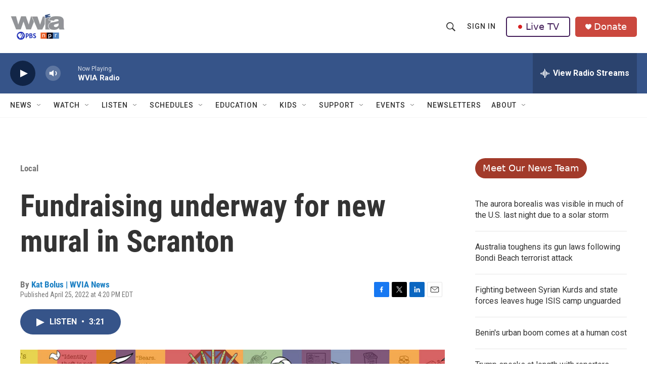

--- FILE ---
content_type: text/html; charset=utf-8
request_url: https://www.google.com/recaptcha/api2/aframe
body_size: 184
content:
<!DOCTYPE HTML><html><head><meta http-equiv="content-type" content="text/html; charset=UTF-8"></head><body><script nonce="H8QvbSja5VIvFZ-H-6CGeg">/** Anti-fraud and anti-abuse applications only. See google.com/recaptcha */ try{var clients={'sodar':'https://pagead2.googlesyndication.com/pagead/sodar?'};window.addEventListener("message",function(a){try{if(a.source===window.parent){var b=JSON.parse(a.data);var c=clients[b['id']];if(c){var d=document.createElement('img');d.src=c+b['params']+'&rc='+(localStorage.getItem("rc::a")?sessionStorage.getItem("rc::b"):"");window.document.body.appendChild(d);sessionStorage.setItem("rc::e",parseInt(sessionStorage.getItem("rc::e")||0)+1);localStorage.setItem("rc::h",'1768949627942');}}}catch(b){}});window.parent.postMessage("_grecaptcha_ready", "*");}catch(b){}</script></body></html>